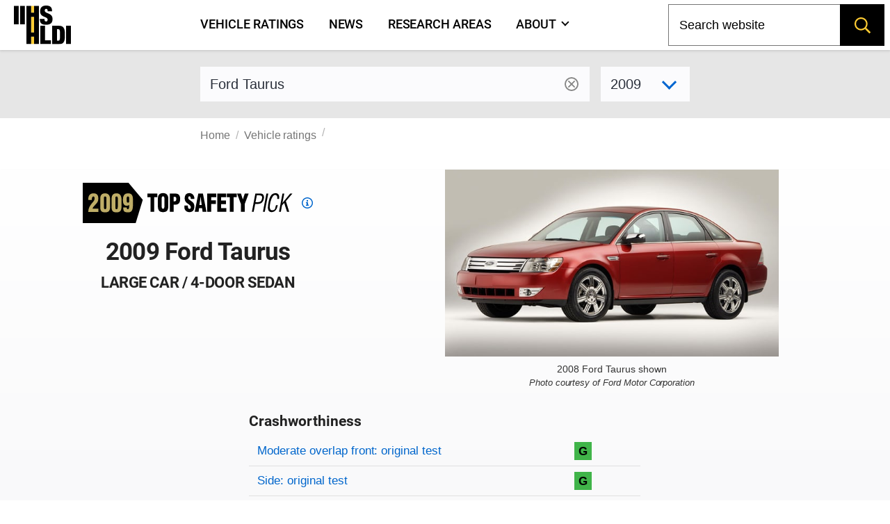

--- FILE ---
content_type: text/html; charset=utf-8
request_url: https://www.iihs.org/ratings/vehicle/ford/taurus/2009
body_size: 10586
content:
<!DOCTYPE html>
<html xmlns="http://www.w3.org/1999/xhtml" xmlns:v-on="http://vue.on/xhtml" xmlns:v-bind="http://vue.bind/xhtml" prefix="og: http://ogp.me/ns#" class="no-js" lang="en">
	<head><script>(function(w,i,g){w[g]=w[g]||[];if(typeof w[g].push=='function')w[g].push(i)})
(window,'GTM-NFDVV9L','google_tags_first_party');</script><script>(function(w,d,s,l){w[l]=w[l]||[];(function(){w[l].push(arguments);})('set', 'developer_id.dY2E1Nz', true);
		var f=d.getElementsByTagName(s)[0],
		j=d.createElement(s);j.async=true;j.src='/5qrd/';
		f.parentNode.insertBefore(j,f);
		})(window,document,'script','dataLayer');</script>
		<title>2009 Ford Taurus</title>
		<meta charset="utf-8" />
		<meta name="description" content="IIHS ratings for the 2009 Ford Taurus 4-door sedan - large car" />
		<meta name="viewport" content="width=device-width,initial-scale=1" />
		<meta name="theme-color" content="#ffcc33" />
		<meta name="twitter:card" content="summary_large_image" />
		<meta name="twitter:site" content="@IIHS_autosafety" />
		<meta name="google-site-verification" content="7SKSdnUFIX0vq2YkHfOZnHGTxPKkyob7MUusaq3dOu0" />
		<meta id="ogtype" property="og:type" content="website" />
		<meta property="og:locale" content="en_US" />
		<meta property="og:site_name" content="IIHS-HLDI crash testing and highway safety" />
		<meta id="ogtitle" property="og:title" content="2009 Ford Taurus 4-door sedan" />
		<meta id="ogdescription" property="og:description" content="2009 Ford Taurus 4-door sedan - large car" />
		<meta id="ogurl" property="og:url" content="https://www.iihs.org/ratings/vehicle/ford/taurus/2009" />
		<meta id="ogimage" property="og:image" content="https://www.iihs.org/cdn-cgi/image/width=636/api/ratings/model-year-images/1956/" />
		<link rel="apple-touch-icon" sizes="180x180" href="/apple-touch-icon.png" />
		<link rel="icon" type="image/png" href="/favicon-32x32.png" />
		<link rel="manifest" href="/site.webmanifest" />
		<link id="built-css" rel="stylesheet" type="text/css" href="/Frontend/build/styles-styles_1275874d8345ad5a8bbc.css" />
		<link rel="stylesheet" type="text/css" href="/Frontend/build/styles-ratings-detail_f92771c8b486a2e07677.css" />
		<link rel="preload" as="image" href="https://www.iihs.org/cdn-cgi/image/width=636/api/ratings/model-year-images/1956/" />
		<script>
		(function (w, d, s, l, i) {
			w[l] = w[l] || []; w[l].push({
				'gtm.start':
					new Date().getTime(), event: 'gtm.js'
			}); var f = d.getElementsByTagName(s)[0],
				j = d.createElement(s), dl = l != 'dataLayer' ? '&amp;l=' + l : ''; j.async = true; j.src =
					'https://www.googletagmanager.com/gtm.js?id=' + i + dl; f.parentNode.insertBefore(j, f);
		})(window, document, 'script', 'dataLayer', 'GTM-NFDVV9L');
	</script>
		<script data-search-pseudo-elements="true" src="https://kit.fontawesome.com/2f7b88d0db.js"></script>
		<script src="/Frontend/build/allnav_33cbe86012dd59ceafc4.js" defer=""></script>
		<script id="cookieyes" type="text/javascript" src="https://cdn-cookieyes.com/client_data/04b714e0391022df89db315d/script.js"></script>
		<script>
		(function () {
			var html = document.documentElement;
			html.className = html.className.replace(/\bno-js\b/, 'js');
		})();
	</script>
		<script type="text/javascript" src="/Frontend/build/ratings-detail_5bfb3f790c56ddf3fe64.js" defer=""></script>
		<!-- Favicons -->
<!-- Google Tag Manager -->
<!-- Start cookieyes banner -->
<!-- End cookieyes banner -->
		<style id="hide-nav-style">
		side-nav-collapse {
			display: none !important
		}
	</style>
		<style>
		.js .nojs-inner-nav {
			display: none !important;
		}
	</style>
	</head>
	<body class="breakout">
		<!-- Google Tag Manager (noscript) -->
		<noscript>
			<iframe src="https://www.googletagmanager.com/ns.html?id=GTM-NFDVV9L" height="0" width="0" style="display:none;visibility:hidden"></iframe>
		</noscript>
		<div id="cssLoadTest"></div>
		<header id="allNav">
			<a class="skip-link screen-reader-text" href="#content">Skip to content</a>
			<div id="navWrap" class="navWrap">
				<nav id="navMenu" class="navbar main-navigation" aria-label="main navigation">
					<main-nav v-bind:page-nodes="[{&quot;Id&quot;:&quot;c6d65c43-b20a-45f5-86f5-bbcd11c37075&quot;,&quot;Title&quot;:&quot;Vehicle ratings&quot;,&quot;Url&quot;:&quot;/ratings&quot;,&quot;MenuTitle&quot;:&quot;Vehicle ratings&quot;,&quot;IsAboutPage&quot;:false,&quot;IsPublished&quot;:true,&quot;HasChildren&quot;:false,&quot;Children&quot;:null,&quot;Parent&quot;:null,&quot;Properties&quot;:{&quot;PageId&quot;:&quot;c6d65c43-b20a-45f5-86f5-bbcd11c37075&quot;,&quot;HeroImage&quot;:&quot;~/media(86f4d476-d13a-42da-89f7-3ff733dd2ada)&quot;,&quot;Menuable&quot;:true,&quot;PublicationStatus&quot;:&quot;published&quot;}},{&quot;Id&quot;:&quot;7b9386ff-7abd-46ca-8ab0-854018d43f0c&quot;,&quot;Title&quot;:&quot;News&quot;,&quot;Url&quot;:&quot;/news&quot;,&quot;MenuTitle&quot;:&quot;News&quot;,&quot;IsAboutPage&quot;:false,&quot;IsPublished&quot;:true,&quot;HasChildren&quot;:false,&quot;Children&quot;:null,&quot;Parent&quot;:null,&quot;Properties&quot;:{&quot;PageId&quot;:&quot;7b9386ff-7abd-46ca-8ab0-854018d43f0c&quot;,&quot;HeroImage&quot;:null,&quot;Menuable&quot;:true,&quot;PublicationStatus&quot;:&quot;published&quot;}},{&quot;Id&quot;:&quot;d34cbb85-1f65-4155-9518-df3f231df0a6&quot;,&quot;Title&quot;:&quot;Research areas&quot;,&quot;Url&quot;:&quot;/research-areas&quot;,&quot;MenuTitle&quot;:&quot;Research areas&quot;,&quot;IsAboutPage&quot;:false,&quot;IsPublished&quot;:true,&quot;HasChildren&quot;:false,&quot;Children&quot;:null,&quot;Parent&quot;:null,&quot;Properties&quot;:{&quot;PageId&quot;:&quot;d34cbb85-1f65-4155-9518-df3f231df0a6&quot;,&quot;HeroImage&quot;:&quot;~/media(f50bfed3-ef92-41ad-ab52-46dcbe73089a)&quot;,&quot;Menuable&quot;:true,&quot;PublicationStatus&quot;:&quot;published&quot;}},{&quot;Id&quot;:&quot;dafd8021-8073-42e1-85da-aa4b9553b822&quot;,&quot;Title&quot;:&quot;Who we are&quot;,&quot;Url&quot;:&quot;/about&quot;,&quot;MenuTitle&quot;:&quot;About&quot;,&quot;IsAboutPage&quot;:true,&quot;IsPublished&quot;:true,&quot;HasChildren&quot;:true,&quot;Children&quot;:[{&quot;Id&quot;:&quot;cbad04a2-a49a-461f-bf92-f525dc7006ff&quot;,&quot;Title&quot;:&quot;Member groups&quot;,&quot;Url&quot;:&quot;/about/member-groups&quot;,&quot;MenuTitle&quot;:&quot;Member groups&quot;,&quot;IsAboutPage&quot;:false,&quot;IsPublished&quot;:false,&quot;HasChildren&quot;:false,&quot;Children&quot;:[],&quot;Parent&quot;:null,&quot;Properties&quot;:null},{&quot;Id&quot;:&quot;7f02b4ba-701d-446c-9151-c123115b429b&quot;,&quot;Title&quot;:&quot;Media resources&quot;,&quot;Url&quot;:&quot;/about/media-resources&quot;,&quot;MenuTitle&quot;:&quot;Media resources&quot;,&quot;IsAboutPage&quot;:false,&quot;IsPublished&quot;:false,&quot;HasChildren&quot;:false,&quot;Children&quot;:[],&quot;Parent&quot;:null,&quot;Properties&quot;:null},{&quot;Id&quot;:&quot;c9753100-102d-4836-b74c-09d354be84d0&quot;,&quot;Title&quot;:&quot;For research partners&quot;,&quot;Url&quot;:&quot;/about/for-research-partners&quot;,&quot;MenuTitle&quot;:&quot;For research partners&quot;,&quot;IsAboutPage&quot;:false,&quot;IsPublished&quot;:false,&quot;HasChildren&quot;:false,&quot;Children&quot;:[],&quot;Parent&quot;:null,&quot;Properties&quot;:null},{&quot;Id&quot;:&quot;8d79c48d-4286-4d51-98ef-f1fd8b5eb4b8&quot;,&quot;Title&quot;:&quot;Contact us&quot;,&quot;Url&quot;:&quot;/about/contact&quot;,&quot;MenuTitle&quot;:&quot;Contact us&quot;,&quot;IsAboutPage&quot;:false,&quot;IsPublished&quot;:false,&quot;HasChildren&quot;:false,&quot;Children&quot;:[],&quot;Parent&quot;:null,&quot;Properties&quot;:null},{&quot;Id&quot;:&quot;4054a6ee-6a8d-4474-b167-08258734cb50&quot;,&quot;Title&quot;:&quot;Careers&quot;,&quot;Url&quot;:&quot;/about/careers&quot;,&quot;MenuTitle&quot;:&quot;Careers&quot;,&quot;IsAboutPage&quot;:false,&quot;IsPublished&quot;:false,&quot;HasChildren&quot;:false,&quot;Children&quot;:[],&quot;Parent&quot;:null,&quot;Properties&quot;:null},{&quot;Id&quot;:&quot;c0ebab6b-d016-4c32-a703-8a0d29ee5f9c&quot;,&quot;Title&quot;:&quot;50th anniversary&quot;,&quot;Url&quot;:&quot;/about/50th-anniversary&quot;,&quot;MenuTitle&quot;:&quot;50th anniversary&quot;,&quot;IsAboutPage&quot;:false,&quot;IsPublished&quot;:false,&quot;HasChildren&quot;:false,&quot;Children&quot;:[],&quot;Parent&quot;:null,&quot;Properties&quot;:null}],&quot;Parent&quot;:null,&quot;Properties&quot;:{&quot;PageId&quot;:&quot;dafd8021-8073-42e1-85da-aa4b9553b822&quot;,&quot;HeroImage&quot;:&quot;~/media(ab7816e9-6597-4f06-af14-10f1d390f2f4)&quot;,&quot;Menuable&quot;:true,&quot;PublicationStatus&quot;:&quot;published&quot;}}]" v-bind:pages-to-exclude="[&quot;c0ebab6b-d016-4c32-a703-8a0d29ee5f9c&quot;]"></main-nav>
					<!-- fallback html for no js -->
					<div class="nojs-inner-nav container">
						<div class="navbar-brand"><a class="navbar-item navlogo " href="/"><img src="/frontend/images/logo-no-lettering.svg" alt="IIHS-HLDI logo" width="82" height="56" /></a></div>
						<div id="navbar-menu-id" class="navbar-menu is-active">
							<!-- nav link items -->
							<div class="navbar-start"><a class="navbar-item" v-on:click="closeBurger()" href="/ratings"> Vehicle ratings </a><a class="navbar-item" v-on:click="closeBurger()" href="/news"> News </a><a class="navbar-item" v-on:click="closeBurger()" href="/research-areas"> Research areas </a><a class="navbar-item" v-on:click="closeBurger()" href="/about"> About </a></div>
						</div>
					</div>
				</nav>
			</div>
			<back-to-top></back-to-top>
		</header>
		<div class="normal-bread">
			<div class="breadcrumb">
				<nav class="breadcrumb" aria-label="breadcrumbs">
					<ul>
						<li class=""><a href="/">Home</a></li>
						<li class=""><a href="/ratings">Vehicle ratings</a></li>
						<li class="is-active"><a href="/ratings/vehicle/ford/taurus/2009"></a></li>
					</ul>
				</nav>
			</div>
		</div>
		<main class="page-wrap">
			<div class="container">
				<div id="content" class="biosid-blocks rating-detail">
					<section class="rating-header-search topics-item-header is-full-breakout" style="z-index:20">
						<div class="lookup">
							<div class="notification">
								<vehicle-lookup placeholder-text="Ford Taurus"></vehicle-lookup>
								<div class="is-variant-drop ">
									<vehicle-sub-lookup make-name="Ford" model-name="Taurus" variant-type="4-door sedan" v-bind:model-year="2009"></vehicle-sub-lookup>
								</div>
							</div>
						</div>
					</section>
					<div class="quick-bread">
						<div class="breadcrumb">
							<nav class="breadcrumb" aria-label="breadcrumbs">
								<ul>
									<li class=""><a href="/">Home</a></li>
									<li class=""><a href="/ratings">Vehicle ratings</a></li>
									<li class="is-active"><a href="/ratings/vehicle/ford/taurus/2009"></a></li>
								</ul>
							</nav>
						</div>
					</div>
					<section class="rating-header is-hero hero is-full-breakout">
						<div class="hero-body">
							<div class="vehicle-left">
								<div class="TSP-viewer">
									<span class="tsp " style="background-image: url(&#39;/frontend/images/tsp/tsp2009.svg&#39;)" xmlns="">Top Safety Pick</span>
									<a href="/ratings/top-safety-picks/2009">
										<svg fill="#0066cc" height="1rem" width="1rem" aria-hidden="true" focusable="false" data-prefix="fab" data-icon="criteria" viewBox="0 0 512 512">
											<path d="m256,48c114.9,0,208,93.1,208,208s-93.1,208-208,208S48,370.9,48,256,141.1,48,256,48Zm0,464c141.4,0,256-114.6,256-256S397.4,0,256,0,0,114.6,0,256s114.6,256,256,256Zm-40-176h-24v48h128v-48h-32v-112h-96v48h38v64h-24Zm72-144v-64h-64v64h64Z"></path>
										</svg>
										<span class="screen-reader-text">Top Safety Pick criteria</span>
									</a>
								</div>
								<h1 class="head">2009 Ford Taurus</h1>
								<h2>large car / 4-door sedan</h2>
							</div>
							<div class="vehicle-right">
								<figure class="feature has-text-centered-desktop">
									<img src="https://www.iihs.org/cdn-cgi/image/width=636/api/ratings/model-year-images/1956/" alt="2009 Ford Taurus 4-door sedan" />
									<figcaption>2008 Ford Taurus shown</figcaption>
									<figcaption><small><i>Photo courtesy of Ford Motor Corporation</i></small></figcaption>
								</figure>
							</div>
							<div class="ratings-overview">
								<h3>Crashworthiness</h3>
								<table class="table rating-table is-fullwidth ">
									<caption class="sr-only">Rating overview</caption>
									<thead>
										<tr>
											<th scope="col" class="sr-only">Evaluation criteria</th>
											<th scope="col" class="sr-only">Rating</th>
										</tr>
									</thead>
									<tbody>
										<tr class="overall-rating">
											<th scope="row"><a href="#moderate-overlap-front-original-test">Moderate overlap front: original test</a></th>
											<td>
												<div class="rating-icon-block"><abbr aria-label="Good" class="is-good is-gamp tag" role="tooltip">G</abbr></div>
											</td>
										</tr>
										<tr class="overall-rating">
											<th scope="row"><a href="#side-original-test">Side: original test</a></th>
											<td>
												<div class="rating-icon-block"><abbr aria-label="Good" class="is-good is-gamp tag" role="tooltip">G</abbr></div>
											</td>
										</tr>
										<tr class="overall-rating">
											<th scope="row"><a href="#head-restraints-and-seats">Head restraints &amp; seats</a></th>
											<td>
												<div class="rating-icon-block"><abbr aria-label="Good" class="is-good is-gamp tag" role="tooltip">G</abbr></div>
											</td>
										</tr>
									</tbody>
								</table>
								<section class="key">
									<p class="tag is-black ">Key</p>
									<div class="is-legend">
										<div class="gamp-key-vertical">
											<div class="gamp-key-item"><abbr class="is-gamp tag is-good" title="Good" aria-label="Good" role="tooltip">G</abbr><span>Good</span></div>
											<div class="gamp-key-item"><abbr class="is-gamp tag is-acceptable" title="Acceptable" aria-label="Acceptable" role="tooltip">A</abbr><span>Acceptable</span></div>
											<div class="gamp-key-item"><abbr class="is-gamp tag is-marginal" title="Marginal" aria-label="Marginal" role="tooltip">M</abbr><span>Marginal</span></div>
											<div class="gamp-key-item"><abbr class="is-gamp tag is-poor" title="Poor" aria-label="Poor" role="tooltip">P</abbr><span>Poor</span></div>
										</div>
										<div class="fcp-key-vertical">
											<div class="fcp-key-item"><abbr class="is-fcp is-superior" title="Superior" aria-label="Superior" role="tooltip"><span class="fcp-superior"></span>Superior</abbr></div>
											<div class="fcp-key-item"><abbr class="is-fcp is-advanced" title="Advanced" aria-label="Advanced" role="tooltip"><span class="fcp-advanced"></span>Advanced</abbr></div>
											<div class="fcp-key-item"><abbr class="is-fcp is-basic" title="Basic" aria-label="Basic" role="tooltip"><span class="fcp-basic"></span>Basic</abbr></div>
										</div>
									</div>
									<p class="small">Some ratings use a scale of Poor to Good. Others range from Basic to Superior.</p>
								</section>
							</div>
						</div>
					</section>
					<nav role="navigation" aria-label="On this page navigation" class="l-nav sticky is-ratings-nav is-hidden-touch">
						<div class="menu topics-menu">
							<div class="menu-label is-hidden">Test types</div>
							<ul class="menu-list" v-scrollspy-nav="">
								<li><a href="#moderate-overlap-front-original-test">Moderate overlap front: original test</a></li>
								<li><a href="#side-original-test">Side: original test</a></li>
								<li><a href="#head-restraints-and-seats">Head restraints &amp; seats</a></li>
							</ul>
						</div>
					</nav>
					<div id="main-copy">
						<section id="moderate-overlap-front-original-test" class="subsection" v-scrollspy="">
							<h2>Moderate overlap front: original test</h2>
							<div id="moderate-overlap-front-original-test-1214" xmlns="">
								<p>Tested vehicle: <kbd>2008 Ford Taurus SEL 4-door</kbd><br /><em>Rating applies to 2008-09 models</em></p>
								<p>
									<p>The Ford Taurus and Mercury Sable were re-engineered with a new engine for the 2008 model year. In addition, electronic stability control was introduced as an option beginning with the 2008 models. Frontal ratings are assigned by the Institute based on a test conducted by Ford. These cars were known as the Ford Five Hundred and Mercury Montego in the 2005-07 model years.</p>
								</p>
								<div>
									<table class="table rating-table is-fullwidth ">
										<thead>
											<tr>
												<th scope="col" class="sr-only">Evaluation criteria</th>
												<th scope="col" class="sr-only">Rating</th>
											</tr>
										</thead>
										<tbody>
											<tr class="overall-rating">
												<th scope="row">Overall evaluation</th>
												<td>
													<div class="rating-icon-block"><abbr aria-label="Good" class="is-good is-gamp tag" role="tooltip">G</abbr></div>
												</td>
											</tr>
											<tr>
												<th scope="row">Structure and safety cage</th>
												<td>
													<div class="rating-icon-block"><abbr aria-label="Good" class="is-good is-gamp tag" role="tooltip">G</abbr></div>
												</td>
											</tr>
											<tr>
												<th colspan="2" scope="col">Driver injury measures</th>
											</tr>
											<tr>
												<td>Head/neck</td>
												<td>
													<div class="rating-icon-block"><abbr aria-label="Good" class="is-good is-gamp tag" role="tooltip">G</abbr></div>
												</td>
											</tr>
											<tr>
												<td>Chest</td>
												<td>
													<div class="rating-icon-block"><abbr aria-label="Good" class="is-good is-gamp tag" role="tooltip">G</abbr></div>
												</td>
											</tr>
											<tr>
												<td>Leg/foot, left</td>
												<td>
													<div class="rating-icon-block"><abbr aria-label="Good" class="is-good is-gamp tag" role="tooltip">G</abbr></div>
												</td>
											</tr>
											<tr>
												<td>Leg/foot, right</td>
												<td>
													<div class="rating-icon-block"><abbr aria-label="Good" class="is-good is-gamp tag" role="tooltip">G</abbr></div>
												</td>
											</tr>
											<tr>
												<th scope="row">Driver restraints and dummy kinematics</th>
												<td>
													<div class="rating-icon-block"><abbr aria-label="Good" class="is-good is-gamp tag" role="tooltip">G</abbr></div>
												</td>
											</tr>
										</tbody>
									</table>
								</div>
								<details class="technical-details">
									<summary>Technical measurements for this test</summary>
									<p style="margin-top:1.5rem"><strong>Measures of occupant compartment intrusion on driver side</strong></p>
									<div class="overscroll">
										<table class="table is-fullwidth">
											<thead>
												<tr>
													<th scope="col" class="sr-only">Evaluation criteria</th>
													<th scope="col" class="sr-only">Measurement</th>
												</tr>
											</thead>
											<tbody>
												<tr>
													<th>Test ID</th>
													<th colspan="1" class="vehicle-break">VTF0704</th>
												</tr>
												<tr>
													<th colspan="2">Footwell intrusion</th>
												</tr>
												<tr>
													<td class="sub-label">Footrest (cm)</td>
													<td class="measurement-data" style="width: 100px;">3</td>
												</tr>
												<tr>
													<td class="sub-label">Left (cm)</td>
													<td class="measurement-data">4</td>
												</tr>
												<tr>
													<td class="sub-label">Center (cm)</td>
													<td class="measurement-data">5</td>
												</tr>
												<tr>
													<td class="sub-label">Right (cm)</td>
													<td class="measurement-data">3</td>
												</tr>
												<tr>
													<th>Brake pedal (cm)</th>
													<td class="measurement-data">3</td>
												</tr>
												<tr>
													<th colspan="2">Instrument panel rearward movement</th>
												</tr>
												<tr>
													<td class="sub-label">Left (cm)</td>
													<td class="measurement-data">2</td>
												</tr>
												<tr>
													<td class="sub-label">Right (cm)</td>
													<td class="measurement-data">2</td>
												</tr>
												<tr>
													<th colspan="2">Steering column movement</th>
												</tr>
												<tr>
													<td class="sub-label">Upward (cm)</td>
													<td class="measurement-data">1</td>
												</tr>
												<tr>
													<td class="sub-label">Rearward (cm)</td>
													<td class="measurement-data">-2</td>
												</tr>
												<tr>
													<th>A-pillar rearward movement (cm)</th>
													<td class="measurement-data">1</td>
												</tr>
											</tbody>
										</table>
									</div>
									<p><strong>Driver injury measures</strong></p>
									<div class="overscroll">
										<table class="table is-fullwidth">
											<thead>
												<tr>
													<th scope="col" class="sr-only">Evaluation criteria</th>
													<th scope="col" class="sr-only">Measurement</th>
												</tr>
											</thead>
											<tbody>
												<tr>
													<th>Test ID</th>
													<th class="vehicle-break">VTF0704</th>
												</tr>
												<tr>
													<th colspan="2">Head</th>
												</tr>
												<tr>
													<td class="sub-label">HIC-15</td>
													<td class="measurement-data" style="width: 100px;">134</td>
												</tr>
												<tr>
													<td class="sub-label">Peak gs at hard contact</td>
													<td class="measurement-data">no contact</td>
												</tr>
												<tr>
													<th colspan="2">Neck</th>
												</tr>
												<tr>
													<td class="sub-label">Tension (kN)</td>
													<td class="measurement-data">1.1</td>
												</tr>
												<tr>
													<td class="sub-label">Extension bending moment (Nm)</td>
													<td class="measurement-data">20</td>
												</tr>
												<tr>
													<td class="sub-label">Maximum Nij</td>
													<td class="measurement-data">0.23</td>
												</tr>
												<tr>
													<th>Chest maximum compression (mm)</th>
													<td class="measurement-data">40</td>
												</tr>
												<tr>
													<th colspan="2">Legs</th>
												</tr>
												<tr>
													<td class="sub-label">Femur force - left (kN)</td>
													<td class="measurement-data">1.9</td>
												</tr>
												<tr>
													<td class="sub-label">Femur force - right (kN)</td>
													<td class="measurement-data">0.6</td>
												</tr>
												<tr>
													<td class="sub-label">Knee displacement - left (mm)</td>
													<td class="measurement-data">0</td>
												</tr>
												<tr>
													<td class="sub-label">Knee displacement - right (mm)</td>
													<td class="measurement-data">0</td>
												</tr>
												<tr>
													<td class="sub-label">Maximum tibia index - left</td>
													<td class="measurement-data">0.33</td>
												</tr>
												<tr>
													<td class="sub-label">Maximum tibia index - right</td>
													<td class="measurement-data">0.34</td>
												</tr>
												<tr>
													<td class="sub-label">Tibia axial force - left (kN)</td>
													<td class="measurement-data">1.9</td>
												</tr>
												<tr>
													<td class="sub-label">Tibia axial force - right (kN)</td>
													<td class="measurement-data">1.5</td>
												</tr>
												<tr>
													<th colspan="2">Foot acceleration (g)</th>
												</tr>
												<tr>
													<td class="sub-label">Left</td>
													<td class="measurement-data">45</td>
												</tr>
												<tr>
													<td class="sub-label">Right</td>
													<td class="measurement-data">59</td>
												</tr>
											</tbody>
										</table>
									</div>
								</details>
								<p class="about-test"><a href="/ratings/about-our-tests/original-moderate-overlap-front"><i class="fa-sharp fa-light fa-memo-circle-info fa-sm"></i> About the original moderate overlap front test</a></p>
							</div>
						</section>
						<section id="side-original-test" class="subsection" v-scrollspy="">
							<h2>Side: original test</h2>
							<div id="side-original-test-1542" xmlns="">
								<p>Tested vehicle: <kbd> 2006 Ford Five Hundred SEL 4-door with optional front and rear head curtain airbags and optional front seat-mounted torso airbags</kbd><br /><em>Rating applies to 2008-09 models</em></p>
								<p>
									<p>The Ford Five Hundred and Mercury Montego were introduced in the 2005 model year. The cars were re-engineered with a new engine for the 2008 model year and renamed the Ford Taurus and Mercury Sable. In addition, electronic stability control was introduced as an option beginning with the 2008 models. The engineering changes do not affect side impact performance.</p>
									<p>Side airbags were made standard in all 2007 Montego models and in 2007 Five Hundred models manufactured after September 2006. Beginning with 2008 models, all Taurus and Sable models also have standard side airbags.</p>
									<p>Two tests of a 2006 Five Hundred were conducted, one with optional side airbags for the driver and rear passenger, and one without. These vehicles are rated separately, except that the structural ratings for both vehicles are based on both tests.</p>
								</p>
								<div>
									<table class="table rating-table is-fullwidth">
										<thead>
											<tr>
												<th scope="col" class="sr-only">Evaluation criteria</th>
												<th scope="col" class="sr-only">Rating</th>
											</tr>
										</thead>
										<tbody>
											<tr class="overall-rating">
												<th scope="row">Overall evaluation</th>
												<td>
													<div class="rating-icon-block"><abbr aria-label="Good" class="is-good is-gamp tag" role="tooltip">G</abbr></div>
												</td>
											</tr>
											<tr>
												<th scope="row">Structure and safety cage</th>
												<td>
													<div class="rating-icon-block"><abbr aria-label="Acceptable" class="is-acceptable is-gamp tag" role="tooltip">A</abbr></div>
												</td>
											</tr>
											<tr>
												<th colspan="2" scope="col">Driver injury measures</th>
											</tr>
											<tr>
												<td style="padding-left: 20px;">Head/neck</td>
												<td>
													<div class="rating-icon-block"><abbr aria-label="Good" class="is-good is-gamp tag" role="tooltip">G</abbr></div>
												</td>
											</tr>
											<tr>
												<td style="padding-left: 20px;">Torso</td>
												<td>
													<div class="rating-icon-block"><abbr aria-label="Acceptable" class="is-acceptable is-gamp tag" role="tooltip">A</abbr></div>
												</td>
											</tr>
											<tr>
												<td style="padding-left: 20px;">Pelvis/leg</td>
												<td>
													<div class="rating-icon-block"><abbr aria-label="Acceptable" class="is-acceptable is-gamp tag" role="tooltip">A</abbr></div>
												</td>
											</tr>
											<tr>
												<th scope="row">Driver head protection</th>
												<td>
													<div class="rating-icon-block"><abbr aria-label="Good" class="is-good is-gamp tag" role="tooltip">G</abbr></div>
												</td>
											</tr>
											<tr>
												<th colspan="2" scope="col">Rear passenger injury measures</th>
											</tr>
											<tr>
												<td style="padding-left: 20px;">Head/neck</td>
												<td>
													<div class="rating-icon-block"><abbr aria-label="Good" class="is-good is-gamp tag" role="tooltip">G</abbr></div>
												</td>
											</tr>
											<tr>
												<td style="padding-left: 20px;">Torso</td>
												<td>
													<div class="rating-icon-block"><abbr aria-label="Good" class="is-good is-gamp tag" role="tooltip">G</abbr></div>
												</td>
											</tr>
											<tr>
												<td style="padding-left: 20px;">Pelvis/leg</td>
												<td>
													<div class="rating-icon-block"><abbr aria-label="Good" class="is-good is-gamp tag" role="tooltip">G</abbr></div>
												</td>
											</tr>
											<tr>
												<th scope="row">Rear passenger head protection</th>
												<td>
													<div class="rating-icon-block"><abbr aria-label="Good" class="is-good is-gamp tag" role="tooltip">G</abbr></div>
												</td>
											</tr>
										</tbody>
									</table>
								</div>
								<div class="video-container">
									<iframe width="560" height="315" src="https://www.youtube.com/embed/QIGJ0PpUFgc?autoplay=0&amp;showinfo=0&amp;rel=0" title="YouTube embed" allow="autoplay; encrypted-media" allowfullscreen=""></iframe>
								</div>
								<photo-gallery v-bind:images="[{&quot;PhotoId&quot;:0,&quot;Width&quot;:0,&quot;Height&quot;:0,&quot;Title&quot;:&quot;&quot;,&quot;Caption&quot;:&quot;View of the vehicle and barrier just after the crash test.\r\n&quot;,&quot;ContentLength&quot;:0,&quot;Filename&quot;:&quot;s0528_1_7.jpg&quot;,&quot;ContentType&quot;:null,&quot;UniqueId&quot;:&quot;1248&quot;,&quot;DisplayOrder&quot;:1,&quot;LastModified&quot;:&quot;2015-06-04T11:51:08.203&quot;},{&quot;PhotoId&quot;:0,&quot;Width&quot;:0,&quot;Height&quot;:0,&quot;Title&quot;:&quot;&quot;,&quot;Caption&quot;:&quot;View of the vehicle after the crash with doors removed, showing the side airbags and damage to the occupant compartment.&quot;,&quot;ContentLength&quot;:0,&quot;Filename&quot;:&quot;s0528_2_22.jpg&quot;,&quot;ContentType&quot;:null,&quot;UniqueId&quot;:&quot;1249&quot;,&quot;DisplayOrder&quot;:2,&quot;LastModified&quot;:&quot;2015-06-04T11:51:08.217&quot;},{&quot;PhotoId&quot;:0,&quot;Width&quot;:0,&quot;Height&quot;:0,&quot;Title&quot;:&quot;&quot;,&quot;Caption&quot;:&quot;Action shot taken during the side impact crash test showing the driver dummy&#39;s head was protected from being hit by hard structures by the side curtain and side torso airbags.&quot;,&quot;ContentLength&quot;:0,&quot;Filename&quot;:&quot;s0528_3_screen.jpg&quot;,&quot;ContentType&quot;:null,&quot;UniqueId&quot;:&quot;1250&quot;,&quot;DisplayOrder&quot;:3,&quot;LastModified&quot;:&quot;2015-06-04T11:51:08.23&quot;},{&quot;PhotoId&quot;:0,&quot;Width&quot;:0,&quot;Height&quot;:0,&quot;Title&quot;:&quot;&quot;,&quot;Caption&quot;:&quot;Smeared greasepaint shows where the rear passenger dummy’s head was protected by the side airbag.&quot;,&quot;ContentLength&quot;:0,&quot;Filename&quot;:&quot;s0528_4_14.jpg&quot;,&quot;ContentType&quot;:null,&quot;UniqueId&quot;:&quot;1251&quot;,&quot;DisplayOrder&quot;:4,&quot;LastModified&quot;:&quot;2015-06-04T11:51:08.22&quot;}]" gallery-id="media"></photo-gallery>
								<details class="technical-details">
									<summary>Technical measurements for this test</summary>
									<p style="margin-top:1.5rem"><strong>Measures of occupant compartment intrusion on driver side</strong></p>
									<div class="overscroll">
										<table class="table is-fullwidth">
											<tbody>
												<tr>
													<th>Test ID</th>
													<th class="vehicle-break">CES0528</th>
													<th class="vehicle-break">CES0613</th>
												</tr>
												<tr>
													<th class="noborder">B-pillar to longitudinal centerline of driver's seat (cm)</th>
													<td class="measurement-data noborder" style="width: 80px;">-11.5</td>
													<td class="measurement-data noborder" style="width: 80px;">-10.5</td>
												</tr>
												<tr>
													<td style="padding-top:0" class="noborder" colspan="2"><small>Negative numbers indicate the amount by which the crush stopped short of the seat centerline.</small></td>
												</tr>
											</tbody>
										</table>
									</div>
									<p><strong>Driver injury measures</strong></p>
									<div class="overscroll">
										<table class="table is-fullwidth">
											<thead>
												<tr>
													<th scope="col" class="sr-only">Evaluation criteria</th>
													<th scope="col" class="sr-only">Measurement</th>
												</tr>
											</thead>
											<tbody>
												<tr>
													<th>Test ID</th>
													<th class="vehicle-break">CES0528</th>
												</tr>
												<tr>
													<th>Head HIC-15</th>
													<td class="measurement-data">273</td>
												</tr>
												<tr>
													<th colspan="2">Neck</th>
												</tr>
												<tr>
													<td class="sub-label">Tension (kN)</td>
													<td class="measurement-data">0.7</td>
												</tr>
												<tr>
													<td class="sub-label">Compression (kN)</td>
													<td class="measurement-data">0.0</td>
												</tr>
												<tr>
													<th colspan="2">Shoulder</th>
												</tr>
												<tr>
													<td class="sub-label">Lateral deflection (mm)</td>
													<td class="measurement-data">48</td>
												</tr>
												<tr>
													<td class="sub-label">Lateral force (kN)</td>
													<td class="measurement-data">2.0</td>
												</tr>
												<tr>
													<th colspan="2">Torso</th>
												</tr>
												<tr>
													<td class="sub-label">Maximum deflection (mm)</td>
													<td class="measurement-data">46</td>
												</tr>
												<tr>
													<td class="sub-label">Average deflection (mm)</td>
													<td class="measurement-data">39</td>
												</tr>
												<tr>
													<td class="sub-label">Maximum deflection rate (m/s)</td>
													<td class="measurement-data">4.29</td>
												</tr>
												<tr>
													<td class="sub-label">Maximum viscous criterion (m/s)</td>
													<td class="measurement-data">0.87</td>
												</tr>
												<tr>
													<th colspan="2">Pelvis</th>
												</tr>
												<tr>
													<td class="sub-label">Iliac force (kN)</td>
													<td class="measurement-data">2.2</td>
												</tr>
												<tr>
													<td class="sub-label">Acetabulum force (kN)</td>
													<td class="measurement-data">3.5</td>
												</tr>
												<tr>
													<td class="sub-label">Combined force (kN)</td>
													<td class="measurement-data">5.5</td>
												</tr>
												<tr>
													<th colspan="2">Left femur</th>
												</tr>
												<tr>
													<td class="sub-label">L-M force (kN)</td>
													<td class="measurement-data">0.7</td>
												</tr>
												<tr>
													<td class="sub-label">L-M moment (Nm)</td>
													<td class="measurement-data">34</td>
												</tr>
												<tr>
													<td class="sub-label">A-P moment (Nm)</td>
													<td class="measurement-data">26</td>
												</tr>
											</tbody>
										</table>
									</div>
									<p><strong>Passenger injury measures</strong></p>
									<div class="overscroll">
										<table class="table is-fullwidth">
											<thead>
												<tr>
													<th scope="col" class="sr-only">Evaluation criteria</th>
													<th scope="col" class="sr-only">Measurement</th>
												</tr>
											</thead>
											<tbody>
												<tr>
													<th>Test ID</th>
													<th class="vehicle-break">CES0528</th>
												</tr>
												<tr>
													<th>Head HIC-15</th>
													<td class="measurement-data">316</td>
												</tr>
												<tr>
													<th colspan="2">Neck</th>
												</tr>
												<tr>
													<td class="sub-label">Tension (kN)</td>
													<td class="measurement-data">0.5</td>
												</tr>
												<tr>
													<td class="sub-label">Compression (kN)</td>
													<td class="measurement-data">0.6</td>
												</tr>
												<tr>
													<th colspan="2">Shoulder</th>
												</tr>
												<tr>
													<td class="sub-label">Lateral deflection (mm)</td>
													<td class="measurement-data">13</td>
												</tr>
												<tr>
													<td class="sub-label">Lateral force (kN)</td>
													<td class="measurement-data">1.2</td>
												</tr>
												<tr>
													<th colspan="2">Torso</th>
												</tr>
												<tr>
													<td class="sub-label">Maximum deflection (mm)</td>
													<td class="measurement-data">34</td>
												</tr>
												<tr>
													<td class="sub-label">Average deflection (mm)</td>
													<td class="measurement-data">26</td>
												</tr>
												<tr>
													<td class="sub-label">Maximum deflection rate (m/s)</td>
													<td class="measurement-data">3.98</td>
												</tr>
												<tr>
													<td class="sub-label">Maximum viscous criterion (m/s)</td>
													<td class="measurement-data">0.64</td>
												</tr>
												<tr>
													<th colspan="2">Pelvis</th>
												</tr>
												<tr>
													<td class="sub-label">Iliac force (kN)</td>
													<td class="measurement-data">0.7</td>
												</tr>
												<tr>
													<td class="sub-label">Acetabulum force (kN)</td>
													<td class="measurement-data">3.3</td>
												</tr>
												<tr>
													<td class="sub-label">Combined force (kN)</td>
													<td class="measurement-data">3.7</td>
												</tr>
												<tr>
													<th colspan="2">Left femur</th>
												</tr>
												<tr>
													<td class="sub-label">L-M force (kN)</td>
													<td class="measurement-data">0.6</td>
												</tr>
												<tr>
													<td class="sub-label">L-M moment (Nm)</td>
													<td class="measurement-data">81</td>
												</tr>
												<tr>
													<td class="sub-label">A-P moment (Nm)</td>
													<td class="measurement-data">12</td>
												</tr>
											</tbody>
										</table>
									</div>
								</details>
								<p class="about-test"><a href="/ratings/about-our-tests/original-side"><i class="fa-sharp fa-light fa-memo-circle-info fa-sm"></i> About the original side crash test</a></p>
							</div>
						</section>
						<section id="head-restraints-and-seats" class="subsection" v-scrollspy="">
							<h2>Head restraints &amp; seats</h2>
							<div id="head-restraints-and-seats-340" xmlns="">
								<p>Seat type: <kbd>Manual cloth seats</kbd></p>
								<div>
									<table class="table rating-table is-fullwidth">
										<tbody>
											<tr class="overall-rating">
												<th>Overall evaluation</th>
												<td>
													<div class="rating-icon-block"><abbr aria-label="Good" class="is-good is-gamp tag" role="tooltip">G</abbr></div>
												</td>
											</tr>
											<tr>
												<th>Dynamic rating</th>
												<td>
													<div class="rating-icon-block"><abbr aria-label="Good" class="is-good is-gamp tag" role="tooltip">G</abbr></div>
												</td>
											</tr>
											<tr>
												<th>Seat/head restraint geometry</th>
												<td>
													<div class="rating-icon-block"><abbr aria-label="Good" class="is-good is-gamp tag" role="tooltip">G</abbr></div>
												</td>
											</tr>
										</tbody>
									</table>
								</div>
								<details class="technical-details">
									<summary>Technical measurements for this test</summary>
									<div class="overscroll">
										<table class="table is-fullwidth">
											<tbody>
												<tr>
													<th style="border-top:none;">Seat type</th>
													<td style="border-top:none;">Manual cloth seats</td>
												</tr>
												<tr>
													<th colspan="2">Geometry</th>
												</tr>
												<tr>
													<td class="sub-label">Backset (mm)</td>
													<td class="measurement-data" style="width: 80px;">42</td>
												</tr>
												<tr>
													<td class="sub-label">Distance below top of head (mm)</td>
													<td class="measurement-data">45</td>
												</tr>
												<tr>
													<th colspan="2">Seat design parameters</th>
												</tr>
												<tr>
													<td class="sub-label">Pass/fail</td>
													<td class="measurement-data">Pass</td>
												</tr>
												<tr>
													<td class="sub-label">Max T1 acceleration (g)</td>
													<td class="measurement-data">9.1</td>
												</tr>
												<tr>
													<td class="sub-label">Head contact time (ms)</td>
													<td class="measurement-data">65</td>
												</tr>
												<tr>
													<td class="sub-label">Force rating</td>
													<td class="measurement-data">1</td>
												</tr>
												<tr>
													<th colspan="2">Neck forces</th>
												</tr>
												<tr>
													<td class="sub-label">Max neck shear force (N)</td>
													<td class="measurement-data">44</td>
												</tr>
												<tr>
													<td class="sub-label">Max neck tension (N)</td>
													<td class="measurement-data">435</td>
												</tr>
											</tbody>
										</table>
									</div>
								</details>
								<p class="about-test"><a href="/ratings/about-our-tests/head-restraints"><i class="fa-sharp fa-light fa-memo-circle-info fa-sm"></i> About the head restraint &amp; seat test</a><br /><small>Currently, IIHS tests apply only to front seats.</small></p>
							</div>
						</section>
					</div>
				</div>
			</div>
		</main>
		<footer class="footer">
			<p class="sr-only">End of main content</p>
			<div class="container">
				<div class="colophon">
					<div class="social-wrapper">
						<section class="social-share-footer">
							<a class="navbar-item" href="https://facebook.com/iihs.org/" aria-label="Facebook">
								<svg aria-hidden="true" focusable="false" data-prefix="fab" data-icon="facebook" role="img" viewBox="0 0 530 512" xmlns="http://www.w3.org/2000/svg">
									<path fill="currentColor" d="M504 256C504 119 393 8 256 8S8 119 8 256c0 123.78 90.69 226.38 209.25 245V327.69h-63V256h63v-54.64c0-62.15 37-96.48 93.67-96.48 27.14 0 55.52 4.84 55.52 4.84v61h-31.28c-30.8 0-40.41 19.12-40.41 38.73V256h68.78l-11 71.69h-57.78V501C413.31 482.38 504 379.78 504 256z" />
								</svg>
								<span class="screen-reader-text">Facebook</span>
							</a>
							<a class="navbar-item" href="https://twitter.com/IIHS_autosafety" aria-label="Twitter">
								<svg aria-hidden="true" focusable="false" data-prefix="fab" data-icon="twitter" role="img" viewBox="0 0 512 512" xmlns="http://www.w3.org/2000/svg">
									<path fill="currentColor" d="M389.2 48h70.6L305.6 224.2 487 464H345L233.7 318.6 106.5 464H35.8L200.7 275.5 26.8 48H172.4L272.9 180.9 389.2 48zM364.4 421.8h39.1L151.1 88h-42L364.4 421.8z" />
								</svg>
								<span class="screen-reader-text">Twitter</span>
							</a>
							<a class="navbar-item" href="https://www.instagram.com/iihs_autosafety/" aria-label="Instagram">
								<svg aria-hidden="true" focusable="false" data-prefix="fab" data-icon="instagram" role="img" viewBox="0 0 512 512" xmlns="http://www.w3.org/2000/svg">
									<path fill="currentColor" d="M224.1 141c-63.6 0-114.9 51.3-114.9 114.9s51.3 114.9 114.9 114.9S339 319.5 339 255.9 287.7 141 224.1 141zm0 189.6c-41.1 0-74.7-33.5-74.7-74.7s33.5-74.7 74.7-74.7 74.7 33.5 74.7 74.7-33.6 74.7-74.7 74.7zm146.4-194.3c0 14.9-12 26.8-26.8 26.8-14.9 0-26.8-12-26.8-26.8s12-26.8 26.8-26.8 26.8 12 26.8 26.8zm76.1 27.2c-1.7-35.9-9.9-67.7-36.2-93.9-26.2-26.2-58-34.4-93.9-36.2-37-2.1-147.9-2.1-184.9 0-35.8 1.7-67.6 9.9-93.9 36.1s-34.4 58-36.2 93.9c-2.1 37-2.1 147.9 0 184.9 1.7 35.9 9.9 67.7 36.2 93.9s58 34.4 93.9 36.2c37 2.1 147.9 2.1 184.9 0 35.9-1.7 67.7-9.9 93.9-36.2 26.2-26.2 34.4-58 36.2-93.9 2.1-37 2.1-147.8 0-184.8zM398.8 388c-7.8 19.6-22.9 34.7-42.6 42.6-29.5 11.7-99.5 9-132.1 9s-102.7 2.6-132.1-9c-19.6-7.8-34.7-22.9-42.6-42.6-11.7-29.5-9-99.5-9-132.1s-2.6-102.7 9-132.1c7.8-19.6 22.9-34.7 42.6-42.6 29.5-11.7 99.5-9 132.1-9s102.7-2.6 132.1 9c19.6 7.8 34.7 22.9 42.6 42.6 11.7 29.5 9 99.5 9 132.1s2.7 102.7-9 132.1z" />
								</svg>
								<span class="screen-reader-text">Instagram</span>
							</a>
							<a class="navbar-item" href="https://youtube.com/@iihs-hldi" aria-label="YouTube">
								<svg aria-hidden="true" focusable="false" data-prefix="fab" data-icon="youtube" role="img" viewBox="0 0 576 512" xmlns="http://www.w3.org/2000/svg">
									<path fill="currentColor" d="M549.655 124.083c-6.281-23.65-24.787-42.276-48.284-48.597C458.781 64 288 64 288 64S117.22 64 74.629 75.486c-23.497 6.322-42.003 24.947-48.284 48.597-11.412 42.867-11.412 132.305-11.412 132.305s0 89.438 11.412 132.305c6.281 23.65 24.787 41.5 48.284 47.821C117.22 448 288 448 288 448s170.78 0 213.371-11.486c23.497-6.321 42.003-24.171 48.284-47.821 11.412-42.867 11.412-132.305 11.412-132.305s0-89.438-11.412-132.305zm-317.51 213.508V175.185l142.739 81.205-142.739 81.201z" />
								</svg>
								<span class="screen-reader-text">Youtube</span>
							</a>
							<a class="navbar-item" href="https://www.linkedin.com/company/iihs-hldi/" aria-label="Linkedin">
								<svg aria-hidden="true" focusable="false" data-prefix="fab" data-icon="linkedin" class="svg-inline--fa fa-linkedin fa-w-14" role="img" viewBox="0 0 512 512" xmlns="http://www.w3.org/2000/svg">
									<path fill="currentColor" d="M416 32H31.9C14.3 32 0 46.5 0 64.3v383.4C0 465.5 14.3 480 31.9 480H416c17.6 0 32-14.5 32-32.3V64.3c0-17.8-14.4-32.3-32-32.3zM135.4 416H69V202.2h66.5V416zm-33.2-243c-21.3 0-38.5-17.3-38.5-38.5S80.9 96 102.2 96c21.2 0 38.5 17.3 38.5 38.5 0 21.3-17.2 38.5-38.5 38.5zm282.1 243h-66.4V312c0-24.8-.5-56.7-34.5-56.7-34.6 0-39.9 27-39.9 54.9V416h-66.4V202.2h63.7v29.2h.9c8.9-16.8 30.6-34.5 62.9-34.5 67.2 0 79.7 44.3 79.7 101.9V416z" />
								</svg>
								<span class="screen-reader-text">Linkedin</span>
							</a>
							<a class="navbar-item" href="https://www.tiktok.com/@iihs_autosafety" aria-label="TikTok">
								<svg aria-hidden="true" focusable="false" data-prefix="fab" data-icon="tiktok" class="svg-inline--fa fa-linkedin fa-w-14" role="img" viewBox="0 0 532 532" xmlns="http://www.w3.org/2000/svg">
									<path fill="currentColor" d="M448,209.91a210.06,210.06,0,0,1-122.77-39.25V349.38A162.55,162.55,0,1,1,185,188.31V278.2a74.62,74.62,0,1,0,52.23,71.18V0l88,0a121.18,121.18,0,0,0,1.86,22.17h0A122.18,122.18,0,0,0,381,102.39a121.43,121.43,0,0,0,67,20.14Z" />
								</svg>
								<span class="screen-reader-text">TikTok</span>
							</a>
						</section>
					</div>
					<hr class="is-hidden-touch" />
					<section class="footer-urls">
						<div>
							<p><a href="/ratings">Vehicle ratings</a></p>
							<p><a href="/news">News</a></p>
							<p><a href="/research-areas">Research areas</a></p>
						</div>
						<div class="about-us">
							<p><a href="/about">Who we are</a></p>
							<p><a href="/about/member-groups">Member groups</a></p>
							<p><a href="/about/careers">Careers</a></p>
						</div>
						<div>
							<p><a href="/about/media-resources">Media resources</a></p>
							<p><a href="/about/contact">Contact us</a></p>
						</div>
						<hr class="is-hidden-desktop" />
						<div class="resources">
							<p class="subtitle" style="margin-bottom:6px"><a href="https://classroom.iihs.org/"><img src="/media/9b233070-7a51-4ec1-bb61-d88f104db648/hI3wMQ/misc/crash-science-logo.png" width="270px" alt="Crash science in the classroom" /></a></p>
							<p>
								<small><a href="https://classroom.iihs.org/" style="font-weight:500">A free resource for students and teachers</a></small>
								<span style="width:.75rem;height:.75rem;display:inline-block;margin-left:5px">
									<svg aria-hidden="true" focusable="false" data-prefix="far" data-icon="external-link-alt" role="img" viewBox="0 0 512 512" xmlns="http://www.w3.org/2000/svg">
										<path fill="currentColor" d="M432,288H416a16,16,0,0,0-16,16V458a6,6,0,0,1-6,6H54a6,6,0,0,1-6-6V118a6,6,0,0,1,6-6H208a16,16,0,0,0,16-16V80a16,16,0,0,0-16-16H48A48,48,0,0,0,0,112V464a48,48,0,0,0,48,48H400a48,48,0,0,0,48-48V304A16,16,0,0,0,432,288ZM500,0H364a12,12,0,0,0-8.48,20.48l48.19,48.21L131.51,340.89a12,12,0,0,0,0,17l22.63,22.63a12,12,0,0,0,17,0l272.2-272.21,48.21,48.2A12,12,0,0,0,512,148V12A12,12,0,0,0,500,0Z" />
									</svg>
								</span>
							</p>
						</div>
					</section>
					<hr />
					<div class="footer-grid">
						<figure class="footer-logo has-text-centered">
							<a id="30by30" href="/30x30"><img class="is-hidden-touch" src="/media/a812c28c-09fe-4d29-b17e-301eab4e38a0/lLSUHw/misc/30x30/30x30-vertical.png" alt="30 by 30 - reduce roadway fatalities 30 percent by 2030" /><img class="is-hidden-desktop" src="/media/20575ba0-fb52-4803-a04c-b2de01bf75cb/ERl8dw/misc/30x30/3030.png" alt="30 by 30 - reduce roadway fatalities 30 percent by 2030" /></a>
							<figcaption><a href="/30x30" class="button">Learn about the initiative</a></figcaption>
						</figure>
						<div class="footer-mission">
							<h2 style="padding-bottom:2rem">Making roads and vehicles safer for everyone.</h2>
							<p>The <strong>Insurance Institute for Highway Safety (IIHS)</strong> is an independent, nonprofit scientific and educational organization dedicated to reducing deaths, injuries and property damage from motor vehicle crashes through research and evaluation and through education of consumers, policymakers and safety professionals.</p>
							<p>The <strong>Highway Loss Data Institute (HLDI)</strong> shares and supports this mission through scientific studies of insurance data representing the human and economic losses resulting from the ownership and operation of different types of vehicles and by publishing insurance loss results by vehicle make and model.</p>
							<p>Both organizations are wholly supported by <a href="/about/member-groups">these auto insurers and insurance associations</a>.</p>
							<p>©1996-2026, Insurance Institute for Highway Safety, Highway Loss Data Institute, 501(c)(3) organizations | <a href="/copyright-information-and-privacy-policy">Copyright information and privacy policy</a></p>
						</div>
					</div>
				</div>
			</div>
		</footer>
	<script defer src="https://static.cloudflareinsights.com/beacon.min.js/vcd15cbe7772f49c399c6a5babf22c1241717689176015" integrity="sha512-ZpsOmlRQV6y907TI0dKBHq9Md29nnaEIPlkf84rnaERnq6zvWvPUqr2ft8M1aS28oN72PdrCzSjY4U6VaAw1EQ==" data-cf-beacon='{"version":"2024.11.0","token":"cde34c0bcf3d493e9885cc8bfa5bcb57","server_timing":{"name":{"cfCacheStatus":true,"cfEdge":true,"cfExtPri":true,"cfL4":true,"cfOrigin":true,"cfSpeedBrain":true},"location_startswith":null}}' crossorigin="anonymous"></script>
</body>
</html>

--- FILE ---
content_type: image/svg+xml
request_url: https://www.iihs.org/frontend/images/tsp/tsp2009.svg
body_size: 944
content:
<svg class="tsp-icon" data-name="Layer 1" xmlns="http://www.w3.org/2000/svg" viewBox="0 0 280 50"><defs><style>.cls-1{fill:#bead67;}</style></defs><title>tsp2009</title><polygon points="-0.2 50 -0.2 0 56.7 0 74.4 21.2 65.6 50 -0.2 50"/><path class="cls-1" d="M6.9,21.4V20.2c0-4.5,2.2-7.1,6.4-7.1s6,2.1,6,6.3A8.7,8.7,0,0,1,16.7,26l-1.8,2c-.8.8-2.5,2.7-2.7,4h7.1v4.1H6.9v-.7c0-3.8,2.1-7.1,4.3-9.8l2.1-2.5a5.4,5.4,0,0,0,1.4-3.9c0-1.1-.5-2.4-1.8-2.2s-1.6,2.2-1.6,3.3v1.1Z"/><path class="cls-1" d="M21.7,19.6c0-4.6,2.2-6.5,6.1-6.5s6.2,2.7,6.1,7.8v8.3c0,5.1-1.4,7.5-6.1,7.5s-6.1-1.9-6.1-6.4Zm7.6,0c0-.3.2-2.6-1.5-2.6s-1.5,1.3-1.5,2.6V30c0,1.3,0,2.8,1.5,2.8s1.5-2,1.5-2.8Z"/><path class="cls-1" d="M35.8,19.6c0-4.6,2.2-6.5,6.1-6.5s6.2,2.7,6.1,7.8v8.3c0,5.1-1.4,7.5-6.1,7.5s-6.1-1.9-6.1-6.4Zm7.6,0c0-.3.2-2.6-1.5-2.6s-1.5,1.3-1.5,2.6V30c0,1.3,0,2.8,1.5,2.8s1.5-2,1.5-2.8Z"/><path class="cls-1" d="M54.5,30.7c0,1.2.3,2.1,1.5,2.1s1.6-2.6,1.6-3.9V27.4a4.2,4.2,0,0,1-3.2,1.1c-3.7,0-4.6-3.4-4.6-6.9,0-5.2,1.3-8.5,6.4-8.5s6,3.5,6,8.1v6.1c0,4.8-.6,9.4-5.8,9.4s-6.1-1.3-6.3-6ZM54.4,21c0,1.4-.1,3.7,1.7,3.7s1.5-2.2,1.5-3.5S57.9,17,56,17,54.4,19.8,54.4,21Z"/><path d="M80.1,13.3H92.5v4.5H88.6V35.9H83.9V17.8H80.1ZM106,28.7c0,5.1-1.6,7.7-6.5,7.7s-6.4-2.6-6.4-7.7V19.5c0-4.3,2.3-6.7,6.4-6.7s6.5,2.4,6.5,6.7Zm-4.8-8.8c0-1.4-.1-3.1-1.7-3.1s-1.7,1.7-1.7,3.1v9.2c0,1.3.2,3.2,1.7,3.2s1.7-1.9,1.7-3.2Zm6.7,16V13.3h5.7c1.8,0,4.4.2,5.8,1.9a7.6,7.6,0,0,1,1.3,4.9c0,2.4-.5,5.2-2.7,6.3s-3.6.6-5.3.7v8.8ZM112.7,23a3.8,3.8,0,0,0,2.6-.5,3.6,3.6,0,0,0,.6-2.3c0-.9,0-2.2-.9-2.6a4.7,4.7,0,0,0-1.8-.2h-.5Zm17.7,5.3v1.6c0,1.3.4,2.4,1.9,2.4s1.6-1.1,1.6-2.2-1.4-2.6-2.7-3.5a15.2,15.2,0,0,1-3.6-2.9,7.3,7.3,0,0,1-1.3-4.5c0-4.2,2.3-6.4,5.9-6.4s6.3,3.1,6.1,7.3h-4.4c-.1-1.3,0-3.1-1.6-3.3a1.5,1.5,0,0,0-1.6,1.5,2.8,2.8,0,0,0,1.4,2.8,39.2,39.2,0,0,1,4.4,3.2c1.1,1.1,1.8,2.6,1.8,5.4,0,4.3-2.2,6.7-6.1,6.7s-6.2-2.7-6.2-5.7V28.3Zm8.4,7.6,4.4-22.6h5.7l4.4,22.6h-4.8l-.6-4.4h-3.8l-.5,4.4Zm7.3-18.5H146l-1.4,10.1h2.8Zm8.2,18.5V13.3h11.2v4.5h-6.4v4H165v4.5h-5.9v9.6Zm12.4,0V13.3h10.9v4.5h-6.1V22h5.9v4.5h-5.9v4.9h6.4v4.5Zm11.8-22.6h12.3v4.5H187V35.9h-4.8V17.8h-3.7Zm19.9,7.4h0l2.4-7.4h4.8l-4.9,13.1v9.5H196V26.4l-4.8-13.1H196Zm11.2,15.2,4.3-22.6h5.3c1.6,0,3.5.2,4.5,1.5a6.4,6.4,0,0,1,.7,4.8c-.5,2.5-1.6,4.9-4,6a14.6,14.6,0,0,1-5.4.7h-1.3l-1.9,9.6Zm4.5-11.8h2.2c3.1-.1,5-.6,5.8-4.4s-1.3-4.2-4.1-4.1h-2.3Zm9.2,11.8,4.3-22.6h2.3l-4.3,22.6Zm17.6-15.8c.5-2.7.1-5-2.7-5s-5.1,6.2-5.7,9.2-2,9.8,2.1,9.8,3.7-2.4,4.4-4.8c.2-.6.3-1.1.5-1.6h2.2a5.7,5.7,0,0,1-.4,1.4,10.3,10.3,0,0,1-2.1,4.8,6.1,6.1,0,0,1-4.9,2.5c-6.2,0-5.1-6.7-4.1-12.1s2.9-11.4,8.6-11.4c3.9,0,5.3,3.2,4.4,7.2Zm2.3,15.8,4.3-22.6h2.2l-2.2,11.6h.1l9.5-11.6h2.8l-8.2,9.5,4.1,13.1h-2.7L249.6,25l-2.7,3.1-1.4,7.8Z"/></svg>